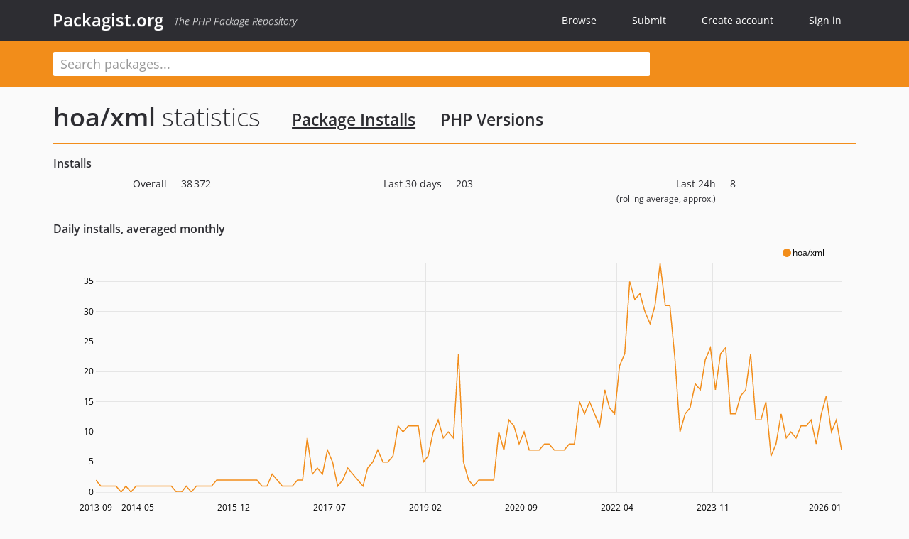

--- FILE ---
content_type: text/html; charset=UTF-8
request_url: https://packagist.org/packages/hoa/xml/stats
body_size: 3689
content:
<!DOCTYPE html>
<html>
    <head>
        <meta charset="UTF-8" />

        <title>Install Statistics - hoa/xml - Packagist.org</title>
        <meta name="description" content="The PHP Package Repository" />
        <meta name="author" content="Jordi Boggiano" />
        <meta name="canonical" href="https://packagist.org/packages/hoa/xml/stats" />
        <meta name="viewport" content="width=device-width, initial-scale=1.0" />

        <link rel="shortcut icon" href="/favicon.ico?v=1768839456" />

        <link rel="stylesheet" href="/build/app.css?v=1768839456" />
            <link rel="stylesheet" href="/build/charts.css?v=1768839456" />

                <link rel="alternate" type="application/rss+xml" title="Newly Submitted Packages - Packagist.org" href="https://packagist.org/feeds/packages.rss" />
        <link rel="alternate" type="application/rss+xml" title="New Releases - Packagist.org" href="https://packagist.org/feeds/releases.rss" />
        
        <link rel="search" type="application/opensearchdescription+xml" href="/search.osd?v=1768839456" title="Packagist.org" />

        <script nonce="OX5BLwPenTZEQMMILlLj8g==">
            var onloadRecaptchaCallback = function() {
                document.querySelectorAll('.recaptcha-protected').forEach((el) => {
                    el.closest('form').querySelectorAll('button, input[type="submit"]').forEach((submit) => {
                        grecaptcha.render(submit, {
                            'sitekey' : '6LfKiPoUAAAAAGlKWkhEEx7X8muIVYy6oA0GNdX0',
                            'callback' : function (token) {
                                submit.form.submit();
                            }
                        });
                    })
                });
            };
        </script>
        
        <meta name="robots" content="noindex, nofollow">    </head>
    <body>
    <section class="wrap">
        <header class="navbar-wrapper navbar-fixed-top">
                        <nav class="container">
                <div class="navbar" role="navigation">
                    <div class="navbar-header">
                        <button type="button" class="navbar-toggle" data-toggle="collapse" data-target=".navbar-collapse">
                            <span class="sr-only">Toggle navigation</span>
                            <span class="icon-bar"></span>
                            <span class="icon-bar"></span>
                            <span class="icon-bar"></span>
                        </button>
                        <h1 class="navbar-brand"><a href="/">Packagist.org</a> <em class="hidden-sm hidden-xs">The PHP Package Repository</em></h1>
                    </div>

                    <div class="collapse navbar-collapse">
                        <ul class="nav navbar-nav">
                            <li>
                                <a href="/explore/">Browse</a>
                            </li>
                            <li>
                                <a href="/packages/submit">Submit</a>
                            </li>                            <li>
                                <a href="/register/">Create account</a>
                            </li>
                            <li class="nav-user">
                                <section class="nav-user-signin">
                                    <a href="/login/">Sign in</a>

                                    <section class="signin-box">
                                        <form action="/login/" method="POST" id="nav_login">
                                            <div class="input-group">
                                                <input class="form-control" type="text" id="_username" name="_username" placeholder="Username / Email">
                                                <span class="input-group-addon"><span class="icon-user"></span></span>
                                            </div>
                                            <div class="input-group">
                                                <input class="form-control" type="password" id="_password" name="_password" placeholder="Password">
                                                <span class="input-group-addon"><span class="icon-lock"></span></span>
                                            </div>

                                            <div class="checkbox">
                                                <label for="_remember_me">
                                                    <input type="checkbox" id="_remember_me" name="_remember_me" value="on" checked="checked" /> Remember me
                                                </label>
                                            </div>
                                            <div class="signin-box-buttons">
                                                <a href="/login/github" class="pull-right btn btn-primary btn-github"><span class="icon-github"></span>Use Github</a>
                                                <button type="submit" class="btn btn-success" id="_submit_mini" name="_submit">Log in</button>
                                            </div>
                                        </form>

                                        <div class="signin-box-register">
                                            <a href="/register/">No account yet? Create one now!</a>
                                        </div>
                                    </section>
                                </section>
                            </li>                        </ul>
                    </div>
                </div>
            </nav>
        </header>

        <section class="wrapper wrapper-search">
    <div class="container ">
        <form name="search_query" method="get" action="/search/" id="search-form" autocomplete="off">
            <div class="sortable row">
                <div class="col-xs-12 js-search-field-wrapper col-md-9">
                                                            <input type="search" id="search_query_query" name="query" required="required" autocomplete="off" placeholder="Search packages..." tabindex="1" class=" form-control" value="" />
                </div>
            </div>
        </form>    </div>
</section>


                
        
        <section class="wrapper">
            <section class="container content" role="main">
                                    <div id="search-container" class="hidden">
                        <div class="row">
                            <div class="search-list col-md-9"></div>

                            <div class="search-facets col-md-3">
                                <div class="search-facets-active-filters"></div>
                                <div class="search-facets-type"></div>
                                <div class="search-facets-tags"></div>
                            </div>
                        </div>

                        <div class="row">
                            <div class="col-md-9">
                                <div id="powered-by">
                                    Search by <a href="https://www.algolia.com/"><img src="/img/algolia-logo-light.svg?v=1768839456"></a>
                                </div>
                                <div id="pagination-container">
                                    <div class="pagination"></div>
                                </div>
                            </div>
                        </div>
                    </div>
                
                        
    <div class="row">
        <div class="col-xs-12 package">
            <div class="package-header">
                <h2 class="title">
                    <a href="/packages/hoa/xml">hoa/xml</a> statistics
                    <small class="header-menu-item active"><a href="/packages/hoa/xml/stats">Package Installs</a></small><small class="header-menu-item "><a href="/packages/hoa/xml/php-stats">PHP Versions</a></small>
                </h2>
            </div>
        </div>
    </div>


    <section class="row package-installs">
        <div class="col-lg-12">
            <h3>Installs</h3>

            <div class="row">
                <div class="col-md-4 col-xs-12">
                    <dl class="dl-horizontal">
                        <dt class="font-normal">Overall</dt>
                        <dd class="font-normal">38&#8201;372</dd>
                    </dl>
                </div>
                <div class="col-md-4 col-xs-12">
                    <dl class="dl-horizontal">
                        <dt class="font-normal">Last 30 days</dt>
                        <dd class="font-normal">203</dd>
                    </dl>
                </div>
                <div class="col-md-4 col-xs-12">
                    <dl class="dl-horizontal">
                        <dt class="font-normal">Last 24h<br><small>(rolling average, approx.)</small></dt>
                        <dd class="font-normal">8</dd>
                    </dl>
                </div>
            </div>

            <h3>Daily installs, averaged monthly</h3>
            <div class="row">
                <div class="col-xs-12">
                    <svg class="chart js-all-dls" width="500" height="200">
                        Sorry, the graph can't be displayed because your browser doesn't support &lt;svg&gt; html element.
                    </svg>
                </div>
            </div>

            <br>
            <h3>Daily installs per version, averaged monthly</h3>
            <div class="row package version-stats">
                <div class="col-xs-12 col-md-9 version-stats-chart">
                    <div style="position: relative">
                        <svg class="chart js-version-dls" width="500" height="200">
                            Sorry, the graph can't be displayed because your browser doesn't support &lt;svg&gt; html element.
                        </svg>
                    </div>
                </div>
                <div class="col-md-3 no-padding">
                    <div class="stats-toggle-wrapper">
                                                    <a class="stats-toggler" href="#dev-master" data-stats-type="version">Versions</a>
                            <a class="stats-toggler" href="#major/all" data-stats-type="major">Major Versions</a>
                                            </div>
                    <div class="stats-wrapper" data-stats-type="version">
                        <div class="package-aside versions-wrapper">
    <ul class="versions">
                                <li class="details-toggler version" data-version-id="dev-master" data-load-more="/versions/4022011.json">
                <a rel="nofollow noindex" href="#dev-master" class="version-number">dev-master                        / 1.x-dev
                    </a>

                
                            </li>
                                <li class="details-toggler version" data-version-id="1.17.01.16" data-load-more="/versions/1174718.json">
                <a rel="nofollow noindex" href="#1.17.01.16" class="version-number">1.17.01.16</a>

                
                            </li>
                                <li class="details-toggler version" data-version-id="1.16.04.05" data-load-more="/versions/764616.json">
                <a rel="nofollow noindex" href="#1.16.04.05" class="version-number">1.16.04.05</a>

                
                            </li>
                                <li class="details-toggler version" data-version-id="1.16.01.15" data-load-more="/versions/658099.json">
                <a rel="nofollow noindex" href="#1.16.01.15" class="version-number">1.16.01.15</a>

                
                            </li>
                                <li class="details-toggler version" data-version-id="1.16.01.14" data-load-more="/versions/658027.json">
                <a rel="nofollow noindex" href="#1.16.01.14" class="version-number">1.16.01.14</a>

                
                            </li>
                                <li class="details-toggler version" data-version-id="0.15.08.17" data-load-more="/versions/492908.json">
                <a rel="nofollow noindex" href="#0.15.08.17" class="version-number">0.15.08.17</a>

                
                            </li>
                                <li class="details-toggler version" data-version-id="0.15.05.29" data-load-more="/versions/419870.json">
                <a rel="nofollow noindex" href="#0.15.05.29" class="version-number">0.15.05.29</a>

                
                            </li>
                                <li class="details-toggler version" data-version-id="0.15.02.26" data-load-more="/versions/341890.json">
                <a rel="nofollow noindex" href="#0.15.02.26" class="version-number">0.15.02.26</a>

                
                            </li>
                                <li class="details-toggler version" data-version-id="0.14.12.10" data-load-more="/versions/285814.json">
                <a rel="nofollow noindex" href="#0.14.12.10" class="version-number">0.14.12.10</a>

                
                            </li>
                                <li class="details-toggler version" data-version-id="0.14.09.23" data-load-more="/versions/239689.json">
                <a rel="nofollow noindex" href="#0.14.09.23" class="version-number">0.14.09.23</a>

                
                            </li>
                                <li class="details-toggler version" data-version-id="0.14.09.17" data-load-more="/versions/236800.json">
                <a rel="nofollow noindex" href="#0.14.09.17" class="version-number">0.14.09.17</a>

                
                            </li>
                                <li class="details-toggler version last" data-version-id="0.14.09.16" data-load-more="/versions/235970.json">
                <a rel="nofollow noindex" href="#0.14.09.16" class="version-number">0.14.09.16</a>

                
                            </li>
            </ul>
    <div class="hidden versions-expander">
        <i class="glyphicon glyphicon-chevron-down"></i>
    </div>
</div>

                    </div>
                                            <div class="stats-wrapper" data-stats-type="major">
                            <div class="package-aside versions-wrapper">
                                <ul class="versions">
                                                                                                                    <li class="details-toggler version open" data-version-id="major/all">
                                            <a href="#major/all" class="version-number">all</a>
                                        </li>
                                                                                                                    <li class="details-toggler version" data-version-id="major/1">
                                            <a href="#major/1" class="version-number">1</a>
                                        </li>
                                                                                                                    <li class="details-toggler version last" data-version-id="major/0">
                                            <a href="#major/0" class="version-number">0</a>
                                        </li>
                                                                    </ul>
                                <div class="hidden versions-expander">
                                    <i class="glyphicon glyphicon-chevron-down"></i>
                                </div>
                            </div>
                        </div>
                                    </div>
            </div>
        </div>
    </section>
            </section>
        </section>
    </section>

        <footer class="wrapper-footer">
            <nav class="container">
                <div class="row">
                    <ul class="social col-xs-7 col-sm-4 col-md-2 pull-right">
                        <li><a href="http://github.com/composer/packagist" title="GitHub"><span class="icon-github"></span></a></li>
                        <li><a href="https://x.com/packagist" title="Follow @packagist"><span class="icon-twitter"></span></a></li>
                        <li><a href="mailto:contact@packagist.org" title="Contact"><span class="icon-mail"></span></a></li>
                    </ul>

                    <ul class="col-xs-4 col-sm-4 col-md-2">
                        <li><a href="/about">About Packagist.org</a></li>
                        <li><a href="/feeds/" rel="nofollow">Atom/RSS Feeds</a></li>
                    </ul>

                    <div class="clearfix visible-xs-block"></div>

                    <ul class="col-xs-3 col-sm-4 col-md-2">
                        <li><a href="/statistics" rel="nofollow">Statistics</a></li>
                        <li><a href="/explore/">Browse Packages</a></li>
                    </ul>

                    <div class="clearfix visible-xs-block visible-sm-block"></div>

                    <ul class="col-xs-3 col-sm-4 col-md-2">
                        <li><a href="/apidoc">API</a></li>
                        <li><a href="/mirrors">Mirrors</a></li>
                    </ul>

                    <div class="clearfix visible-xs-block"></div>

                    <ul class="col-xs-3 col-sm-4 col-md-2">
                        <li><a href="https://status.packagist.org/">Status</a></li>
                        <li><a href="https://p.datadoghq.com/sb/x98w56x71erzshui-4a54c45f82bacc991e83302548934b6a">Dashboard</a></li>
                    </ul>
                </div>

                <div class="row sponsor">
                    <p class="col-xs-12 col-md-6"><a class="short" href="https://packagist.com/"><img alt="Private Packagist" src="/img/private-packagist.svg?v2?v=1768839456" /></a> provides maintenance and hosting</p>
                    <p class="col-xs-12 col-md-6"><a class="long" href="https://bunny.net/"><img alt="Bunny.net" src="/img/bunny-net.svg?v=1768839456" /></a> provides bandwidth and CDN</p>
                    <p class="col-xs-12 col-md-6"><a class="short" href="https://www.aikido.dev/"><img alt="Aikido" src="/img/aikido.svg?v=1768839456" /></a> provides malware detection</p>
                    <p class="col-xs-12 col-md-6"><a class="long" href="https://datadog.com/"><img alt="Datadog" src="/img/datadog.svg?v=1768839456" /></a> provides monitoring</p>
                    <p class="col-xs-12 text-center"><a href="/sponsor/">Sponsor Packagist.org &amp; Composer</a></p>
                </div>
            </nav>
        </footer>

        <script nonce="OX5BLwPenTZEQMMILlLj8g==">
            var algoliaConfig = {"app_id":"M58222SH95","search_key":"5ae4d03c98685bd7364c2e0fd819af05","index_name":"packagist"};
                        window.process = {
                env: { DEBUG: undefined },
            };
        </script>
        
        <script nonce="OX5BLwPenTZEQMMILlLj8g==" src="/build/app.js?v=1768839456"></script>

            <script nonce="OX5BLwPenTZEQMMILlLj8g==" src="/build/charts.js?v=1768839456"></script>
    <script nonce="OX5BLwPenTZEQMMILlLj8g==">
        (function () {
            var average = "monthly";
            var date = "2013-09-08";

            initPackageStats(average, date, "\/packages\/hoa\/xml\/stats\/all.json", "\/packages\/hoa\/xml\/stats\/_VERSION_.json");
        }());
    </script>
    </body>
</html>
